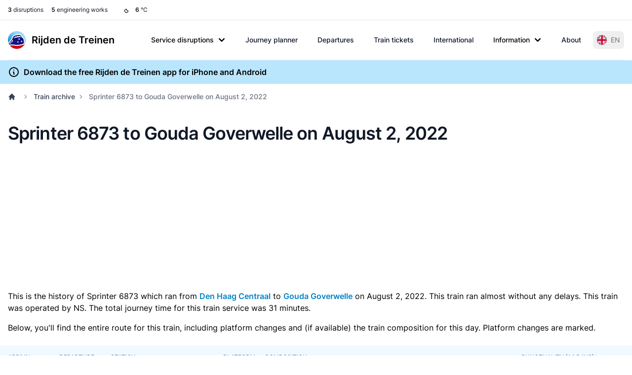

--- FILE ---
content_type: image/svg+xml
request_url: https://www.rijdendetreinen.nl/images/weather/clear-night.svg
body_size: 22
content:
<?xml version="1.0" encoding="utf-8"?>

<!DOCTYPE svg PUBLIC "-//W3C//DTD SVG 1.1//EN" "http://www.w3.org/Graphics/SVG/1.1/DTD/svg11.dtd">
<!-- Uploaded to: SVG Repo, www.svgrepo.com, Generator: SVG Repo Mixer Tools -->
<svg version="1.1" xmlns="http://www.w3.org/2000/svg" xmlns:xlink="http://www.w3.org/1999/xlink"  width="800px"
	 height="800px" viewBox="0 0 96 96" enable-background="new 0 0 96 96" xml:space="preserve">
<g id="Base" display="none">
</g>
<g id="Dibujo">
	<path d="M60,46c-5.514,0-10-4.486-10-10c0-1.104-0.896-2-2-2c-7.72,0-14,6.28-14,14s6.28,14,14,14c7.72,0,14-6.28,14-14
		C62,46.896,61.104,46,60,46z M48,58c-5.514,0-10-4.486-10-10c0-4.888,3.525-8.969,8.168-9.832
		c0.934,5.986,5.677,10.729,11.664,11.664C56.969,54.475,52.889,58,48,58z"/>
</g>
</svg>